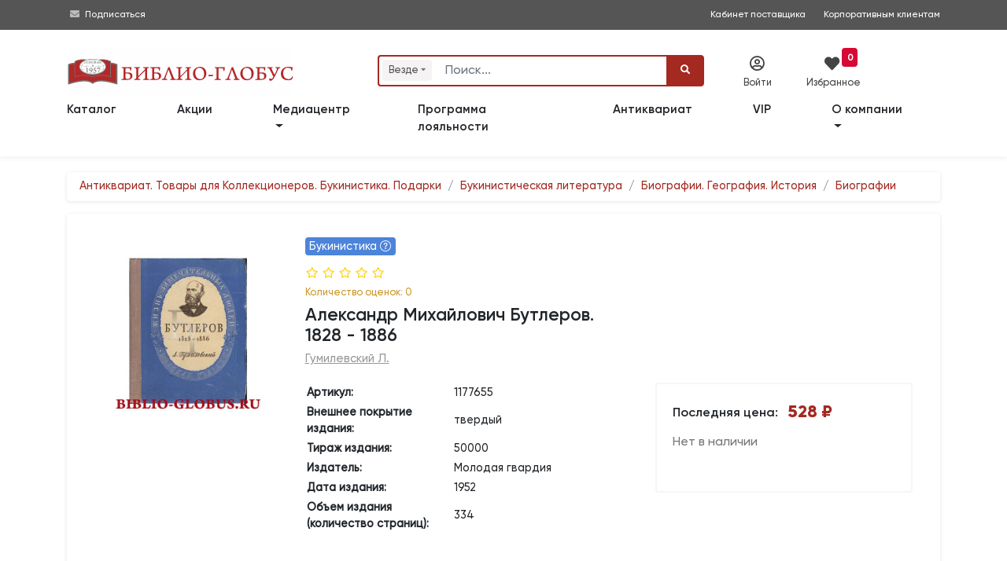

--- FILE ---
content_type: text/html; charset=utf-8
request_url: https://www.google.com/recaptcha/api2/anchor?ar=1&k=6LeAtKsiAAAAAB2-39qRtUXN68LwgjmLeY5q8I33&co=aHR0cHM6Ly93d3cuYmlibGlvLWdsb2J1cy5ydTo0NDM.&hl=en&v=N67nZn4AqZkNcbeMu4prBgzg&size=invisible&anchor-ms=20000&execute-ms=30000&cb=d0c011j9od5h
body_size: 48792
content:
<!DOCTYPE HTML><html dir="ltr" lang="en"><head><meta http-equiv="Content-Type" content="text/html; charset=UTF-8">
<meta http-equiv="X-UA-Compatible" content="IE=edge">
<title>reCAPTCHA</title>
<style type="text/css">
/* cyrillic-ext */
@font-face {
  font-family: 'Roboto';
  font-style: normal;
  font-weight: 400;
  font-stretch: 100%;
  src: url(//fonts.gstatic.com/s/roboto/v48/KFO7CnqEu92Fr1ME7kSn66aGLdTylUAMa3GUBHMdazTgWw.woff2) format('woff2');
  unicode-range: U+0460-052F, U+1C80-1C8A, U+20B4, U+2DE0-2DFF, U+A640-A69F, U+FE2E-FE2F;
}
/* cyrillic */
@font-face {
  font-family: 'Roboto';
  font-style: normal;
  font-weight: 400;
  font-stretch: 100%;
  src: url(//fonts.gstatic.com/s/roboto/v48/KFO7CnqEu92Fr1ME7kSn66aGLdTylUAMa3iUBHMdazTgWw.woff2) format('woff2');
  unicode-range: U+0301, U+0400-045F, U+0490-0491, U+04B0-04B1, U+2116;
}
/* greek-ext */
@font-face {
  font-family: 'Roboto';
  font-style: normal;
  font-weight: 400;
  font-stretch: 100%;
  src: url(//fonts.gstatic.com/s/roboto/v48/KFO7CnqEu92Fr1ME7kSn66aGLdTylUAMa3CUBHMdazTgWw.woff2) format('woff2');
  unicode-range: U+1F00-1FFF;
}
/* greek */
@font-face {
  font-family: 'Roboto';
  font-style: normal;
  font-weight: 400;
  font-stretch: 100%;
  src: url(//fonts.gstatic.com/s/roboto/v48/KFO7CnqEu92Fr1ME7kSn66aGLdTylUAMa3-UBHMdazTgWw.woff2) format('woff2');
  unicode-range: U+0370-0377, U+037A-037F, U+0384-038A, U+038C, U+038E-03A1, U+03A3-03FF;
}
/* math */
@font-face {
  font-family: 'Roboto';
  font-style: normal;
  font-weight: 400;
  font-stretch: 100%;
  src: url(//fonts.gstatic.com/s/roboto/v48/KFO7CnqEu92Fr1ME7kSn66aGLdTylUAMawCUBHMdazTgWw.woff2) format('woff2');
  unicode-range: U+0302-0303, U+0305, U+0307-0308, U+0310, U+0312, U+0315, U+031A, U+0326-0327, U+032C, U+032F-0330, U+0332-0333, U+0338, U+033A, U+0346, U+034D, U+0391-03A1, U+03A3-03A9, U+03B1-03C9, U+03D1, U+03D5-03D6, U+03F0-03F1, U+03F4-03F5, U+2016-2017, U+2034-2038, U+203C, U+2040, U+2043, U+2047, U+2050, U+2057, U+205F, U+2070-2071, U+2074-208E, U+2090-209C, U+20D0-20DC, U+20E1, U+20E5-20EF, U+2100-2112, U+2114-2115, U+2117-2121, U+2123-214F, U+2190, U+2192, U+2194-21AE, U+21B0-21E5, U+21F1-21F2, U+21F4-2211, U+2213-2214, U+2216-22FF, U+2308-230B, U+2310, U+2319, U+231C-2321, U+2336-237A, U+237C, U+2395, U+239B-23B7, U+23D0, U+23DC-23E1, U+2474-2475, U+25AF, U+25B3, U+25B7, U+25BD, U+25C1, U+25CA, U+25CC, U+25FB, U+266D-266F, U+27C0-27FF, U+2900-2AFF, U+2B0E-2B11, U+2B30-2B4C, U+2BFE, U+3030, U+FF5B, U+FF5D, U+1D400-1D7FF, U+1EE00-1EEFF;
}
/* symbols */
@font-face {
  font-family: 'Roboto';
  font-style: normal;
  font-weight: 400;
  font-stretch: 100%;
  src: url(//fonts.gstatic.com/s/roboto/v48/KFO7CnqEu92Fr1ME7kSn66aGLdTylUAMaxKUBHMdazTgWw.woff2) format('woff2');
  unicode-range: U+0001-000C, U+000E-001F, U+007F-009F, U+20DD-20E0, U+20E2-20E4, U+2150-218F, U+2190, U+2192, U+2194-2199, U+21AF, U+21E6-21F0, U+21F3, U+2218-2219, U+2299, U+22C4-22C6, U+2300-243F, U+2440-244A, U+2460-24FF, U+25A0-27BF, U+2800-28FF, U+2921-2922, U+2981, U+29BF, U+29EB, U+2B00-2BFF, U+4DC0-4DFF, U+FFF9-FFFB, U+10140-1018E, U+10190-1019C, U+101A0, U+101D0-101FD, U+102E0-102FB, U+10E60-10E7E, U+1D2C0-1D2D3, U+1D2E0-1D37F, U+1F000-1F0FF, U+1F100-1F1AD, U+1F1E6-1F1FF, U+1F30D-1F30F, U+1F315, U+1F31C, U+1F31E, U+1F320-1F32C, U+1F336, U+1F378, U+1F37D, U+1F382, U+1F393-1F39F, U+1F3A7-1F3A8, U+1F3AC-1F3AF, U+1F3C2, U+1F3C4-1F3C6, U+1F3CA-1F3CE, U+1F3D4-1F3E0, U+1F3ED, U+1F3F1-1F3F3, U+1F3F5-1F3F7, U+1F408, U+1F415, U+1F41F, U+1F426, U+1F43F, U+1F441-1F442, U+1F444, U+1F446-1F449, U+1F44C-1F44E, U+1F453, U+1F46A, U+1F47D, U+1F4A3, U+1F4B0, U+1F4B3, U+1F4B9, U+1F4BB, U+1F4BF, U+1F4C8-1F4CB, U+1F4D6, U+1F4DA, U+1F4DF, U+1F4E3-1F4E6, U+1F4EA-1F4ED, U+1F4F7, U+1F4F9-1F4FB, U+1F4FD-1F4FE, U+1F503, U+1F507-1F50B, U+1F50D, U+1F512-1F513, U+1F53E-1F54A, U+1F54F-1F5FA, U+1F610, U+1F650-1F67F, U+1F687, U+1F68D, U+1F691, U+1F694, U+1F698, U+1F6AD, U+1F6B2, U+1F6B9-1F6BA, U+1F6BC, U+1F6C6-1F6CF, U+1F6D3-1F6D7, U+1F6E0-1F6EA, U+1F6F0-1F6F3, U+1F6F7-1F6FC, U+1F700-1F7FF, U+1F800-1F80B, U+1F810-1F847, U+1F850-1F859, U+1F860-1F887, U+1F890-1F8AD, U+1F8B0-1F8BB, U+1F8C0-1F8C1, U+1F900-1F90B, U+1F93B, U+1F946, U+1F984, U+1F996, U+1F9E9, U+1FA00-1FA6F, U+1FA70-1FA7C, U+1FA80-1FA89, U+1FA8F-1FAC6, U+1FACE-1FADC, U+1FADF-1FAE9, U+1FAF0-1FAF8, U+1FB00-1FBFF;
}
/* vietnamese */
@font-face {
  font-family: 'Roboto';
  font-style: normal;
  font-weight: 400;
  font-stretch: 100%;
  src: url(//fonts.gstatic.com/s/roboto/v48/KFO7CnqEu92Fr1ME7kSn66aGLdTylUAMa3OUBHMdazTgWw.woff2) format('woff2');
  unicode-range: U+0102-0103, U+0110-0111, U+0128-0129, U+0168-0169, U+01A0-01A1, U+01AF-01B0, U+0300-0301, U+0303-0304, U+0308-0309, U+0323, U+0329, U+1EA0-1EF9, U+20AB;
}
/* latin-ext */
@font-face {
  font-family: 'Roboto';
  font-style: normal;
  font-weight: 400;
  font-stretch: 100%;
  src: url(//fonts.gstatic.com/s/roboto/v48/KFO7CnqEu92Fr1ME7kSn66aGLdTylUAMa3KUBHMdazTgWw.woff2) format('woff2');
  unicode-range: U+0100-02BA, U+02BD-02C5, U+02C7-02CC, U+02CE-02D7, U+02DD-02FF, U+0304, U+0308, U+0329, U+1D00-1DBF, U+1E00-1E9F, U+1EF2-1EFF, U+2020, U+20A0-20AB, U+20AD-20C0, U+2113, U+2C60-2C7F, U+A720-A7FF;
}
/* latin */
@font-face {
  font-family: 'Roboto';
  font-style: normal;
  font-weight: 400;
  font-stretch: 100%;
  src: url(//fonts.gstatic.com/s/roboto/v48/KFO7CnqEu92Fr1ME7kSn66aGLdTylUAMa3yUBHMdazQ.woff2) format('woff2');
  unicode-range: U+0000-00FF, U+0131, U+0152-0153, U+02BB-02BC, U+02C6, U+02DA, U+02DC, U+0304, U+0308, U+0329, U+2000-206F, U+20AC, U+2122, U+2191, U+2193, U+2212, U+2215, U+FEFF, U+FFFD;
}
/* cyrillic-ext */
@font-face {
  font-family: 'Roboto';
  font-style: normal;
  font-weight: 500;
  font-stretch: 100%;
  src: url(//fonts.gstatic.com/s/roboto/v48/KFO7CnqEu92Fr1ME7kSn66aGLdTylUAMa3GUBHMdazTgWw.woff2) format('woff2');
  unicode-range: U+0460-052F, U+1C80-1C8A, U+20B4, U+2DE0-2DFF, U+A640-A69F, U+FE2E-FE2F;
}
/* cyrillic */
@font-face {
  font-family: 'Roboto';
  font-style: normal;
  font-weight: 500;
  font-stretch: 100%;
  src: url(//fonts.gstatic.com/s/roboto/v48/KFO7CnqEu92Fr1ME7kSn66aGLdTylUAMa3iUBHMdazTgWw.woff2) format('woff2');
  unicode-range: U+0301, U+0400-045F, U+0490-0491, U+04B0-04B1, U+2116;
}
/* greek-ext */
@font-face {
  font-family: 'Roboto';
  font-style: normal;
  font-weight: 500;
  font-stretch: 100%;
  src: url(//fonts.gstatic.com/s/roboto/v48/KFO7CnqEu92Fr1ME7kSn66aGLdTylUAMa3CUBHMdazTgWw.woff2) format('woff2');
  unicode-range: U+1F00-1FFF;
}
/* greek */
@font-face {
  font-family: 'Roboto';
  font-style: normal;
  font-weight: 500;
  font-stretch: 100%;
  src: url(//fonts.gstatic.com/s/roboto/v48/KFO7CnqEu92Fr1ME7kSn66aGLdTylUAMa3-UBHMdazTgWw.woff2) format('woff2');
  unicode-range: U+0370-0377, U+037A-037F, U+0384-038A, U+038C, U+038E-03A1, U+03A3-03FF;
}
/* math */
@font-face {
  font-family: 'Roboto';
  font-style: normal;
  font-weight: 500;
  font-stretch: 100%;
  src: url(//fonts.gstatic.com/s/roboto/v48/KFO7CnqEu92Fr1ME7kSn66aGLdTylUAMawCUBHMdazTgWw.woff2) format('woff2');
  unicode-range: U+0302-0303, U+0305, U+0307-0308, U+0310, U+0312, U+0315, U+031A, U+0326-0327, U+032C, U+032F-0330, U+0332-0333, U+0338, U+033A, U+0346, U+034D, U+0391-03A1, U+03A3-03A9, U+03B1-03C9, U+03D1, U+03D5-03D6, U+03F0-03F1, U+03F4-03F5, U+2016-2017, U+2034-2038, U+203C, U+2040, U+2043, U+2047, U+2050, U+2057, U+205F, U+2070-2071, U+2074-208E, U+2090-209C, U+20D0-20DC, U+20E1, U+20E5-20EF, U+2100-2112, U+2114-2115, U+2117-2121, U+2123-214F, U+2190, U+2192, U+2194-21AE, U+21B0-21E5, U+21F1-21F2, U+21F4-2211, U+2213-2214, U+2216-22FF, U+2308-230B, U+2310, U+2319, U+231C-2321, U+2336-237A, U+237C, U+2395, U+239B-23B7, U+23D0, U+23DC-23E1, U+2474-2475, U+25AF, U+25B3, U+25B7, U+25BD, U+25C1, U+25CA, U+25CC, U+25FB, U+266D-266F, U+27C0-27FF, U+2900-2AFF, U+2B0E-2B11, U+2B30-2B4C, U+2BFE, U+3030, U+FF5B, U+FF5D, U+1D400-1D7FF, U+1EE00-1EEFF;
}
/* symbols */
@font-face {
  font-family: 'Roboto';
  font-style: normal;
  font-weight: 500;
  font-stretch: 100%;
  src: url(//fonts.gstatic.com/s/roboto/v48/KFO7CnqEu92Fr1ME7kSn66aGLdTylUAMaxKUBHMdazTgWw.woff2) format('woff2');
  unicode-range: U+0001-000C, U+000E-001F, U+007F-009F, U+20DD-20E0, U+20E2-20E4, U+2150-218F, U+2190, U+2192, U+2194-2199, U+21AF, U+21E6-21F0, U+21F3, U+2218-2219, U+2299, U+22C4-22C6, U+2300-243F, U+2440-244A, U+2460-24FF, U+25A0-27BF, U+2800-28FF, U+2921-2922, U+2981, U+29BF, U+29EB, U+2B00-2BFF, U+4DC0-4DFF, U+FFF9-FFFB, U+10140-1018E, U+10190-1019C, U+101A0, U+101D0-101FD, U+102E0-102FB, U+10E60-10E7E, U+1D2C0-1D2D3, U+1D2E0-1D37F, U+1F000-1F0FF, U+1F100-1F1AD, U+1F1E6-1F1FF, U+1F30D-1F30F, U+1F315, U+1F31C, U+1F31E, U+1F320-1F32C, U+1F336, U+1F378, U+1F37D, U+1F382, U+1F393-1F39F, U+1F3A7-1F3A8, U+1F3AC-1F3AF, U+1F3C2, U+1F3C4-1F3C6, U+1F3CA-1F3CE, U+1F3D4-1F3E0, U+1F3ED, U+1F3F1-1F3F3, U+1F3F5-1F3F7, U+1F408, U+1F415, U+1F41F, U+1F426, U+1F43F, U+1F441-1F442, U+1F444, U+1F446-1F449, U+1F44C-1F44E, U+1F453, U+1F46A, U+1F47D, U+1F4A3, U+1F4B0, U+1F4B3, U+1F4B9, U+1F4BB, U+1F4BF, U+1F4C8-1F4CB, U+1F4D6, U+1F4DA, U+1F4DF, U+1F4E3-1F4E6, U+1F4EA-1F4ED, U+1F4F7, U+1F4F9-1F4FB, U+1F4FD-1F4FE, U+1F503, U+1F507-1F50B, U+1F50D, U+1F512-1F513, U+1F53E-1F54A, U+1F54F-1F5FA, U+1F610, U+1F650-1F67F, U+1F687, U+1F68D, U+1F691, U+1F694, U+1F698, U+1F6AD, U+1F6B2, U+1F6B9-1F6BA, U+1F6BC, U+1F6C6-1F6CF, U+1F6D3-1F6D7, U+1F6E0-1F6EA, U+1F6F0-1F6F3, U+1F6F7-1F6FC, U+1F700-1F7FF, U+1F800-1F80B, U+1F810-1F847, U+1F850-1F859, U+1F860-1F887, U+1F890-1F8AD, U+1F8B0-1F8BB, U+1F8C0-1F8C1, U+1F900-1F90B, U+1F93B, U+1F946, U+1F984, U+1F996, U+1F9E9, U+1FA00-1FA6F, U+1FA70-1FA7C, U+1FA80-1FA89, U+1FA8F-1FAC6, U+1FACE-1FADC, U+1FADF-1FAE9, U+1FAF0-1FAF8, U+1FB00-1FBFF;
}
/* vietnamese */
@font-face {
  font-family: 'Roboto';
  font-style: normal;
  font-weight: 500;
  font-stretch: 100%;
  src: url(//fonts.gstatic.com/s/roboto/v48/KFO7CnqEu92Fr1ME7kSn66aGLdTylUAMa3OUBHMdazTgWw.woff2) format('woff2');
  unicode-range: U+0102-0103, U+0110-0111, U+0128-0129, U+0168-0169, U+01A0-01A1, U+01AF-01B0, U+0300-0301, U+0303-0304, U+0308-0309, U+0323, U+0329, U+1EA0-1EF9, U+20AB;
}
/* latin-ext */
@font-face {
  font-family: 'Roboto';
  font-style: normal;
  font-weight: 500;
  font-stretch: 100%;
  src: url(//fonts.gstatic.com/s/roboto/v48/KFO7CnqEu92Fr1ME7kSn66aGLdTylUAMa3KUBHMdazTgWw.woff2) format('woff2');
  unicode-range: U+0100-02BA, U+02BD-02C5, U+02C7-02CC, U+02CE-02D7, U+02DD-02FF, U+0304, U+0308, U+0329, U+1D00-1DBF, U+1E00-1E9F, U+1EF2-1EFF, U+2020, U+20A0-20AB, U+20AD-20C0, U+2113, U+2C60-2C7F, U+A720-A7FF;
}
/* latin */
@font-face {
  font-family: 'Roboto';
  font-style: normal;
  font-weight: 500;
  font-stretch: 100%;
  src: url(//fonts.gstatic.com/s/roboto/v48/KFO7CnqEu92Fr1ME7kSn66aGLdTylUAMa3yUBHMdazQ.woff2) format('woff2');
  unicode-range: U+0000-00FF, U+0131, U+0152-0153, U+02BB-02BC, U+02C6, U+02DA, U+02DC, U+0304, U+0308, U+0329, U+2000-206F, U+20AC, U+2122, U+2191, U+2193, U+2212, U+2215, U+FEFF, U+FFFD;
}
/* cyrillic-ext */
@font-face {
  font-family: 'Roboto';
  font-style: normal;
  font-weight: 900;
  font-stretch: 100%;
  src: url(//fonts.gstatic.com/s/roboto/v48/KFO7CnqEu92Fr1ME7kSn66aGLdTylUAMa3GUBHMdazTgWw.woff2) format('woff2');
  unicode-range: U+0460-052F, U+1C80-1C8A, U+20B4, U+2DE0-2DFF, U+A640-A69F, U+FE2E-FE2F;
}
/* cyrillic */
@font-face {
  font-family: 'Roboto';
  font-style: normal;
  font-weight: 900;
  font-stretch: 100%;
  src: url(//fonts.gstatic.com/s/roboto/v48/KFO7CnqEu92Fr1ME7kSn66aGLdTylUAMa3iUBHMdazTgWw.woff2) format('woff2');
  unicode-range: U+0301, U+0400-045F, U+0490-0491, U+04B0-04B1, U+2116;
}
/* greek-ext */
@font-face {
  font-family: 'Roboto';
  font-style: normal;
  font-weight: 900;
  font-stretch: 100%;
  src: url(//fonts.gstatic.com/s/roboto/v48/KFO7CnqEu92Fr1ME7kSn66aGLdTylUAMa3CUBHMdazTgWw.woff2) format('woff2');
  unicode-range: U+1F00-1FFF;
}
/* greek */
@font-face {
  font-family: 'Roboto';
  font-style: normal;
  font-weight: 900;
  font-stretch: 100%;
  src: url(//fonts.gstatic.com/s/roboto/v48/KFO7CnqEu92Fr1ME7kSn66aGLdTylUAMa3-UBHMdazTgWw.woff2) format('woff2');
  unicode-range: U+0370-0377, U+037A-037F, U+0384-038A, U+038C, U+038E-03A1, U+03A3-03FF;
}
/* math */
@font-face {
  font-family: 'Roboto';
  font-style: normal;
  font-weight: 900;
  font-stretch: 100%;
  src: url(//fonts.gstatic.com/s/roboto/v48/KFO7CnqEu92Fr1ME7kSn66aGLdTylUAMawCUBHMdazTgWw.woff2) format('woff2');
  unicode-range: U+0302-0303, U+0305, U+0307-0308, U+0310, U+0312, U+0315, U+031A, U+0326-0327, U+032C, U+032F-0330, U+0332-0333, U+0338, U+033A, U+0346, U+034D, U+0391-03A1, U+03A3-03A9, U+03B1-03C9, U+03D1, U+03D5-03D6, U+03F0-03F1, U+03F4-03F5, U+2016-2017, U+2034-2038, U+203C, U+2040, U+2043, U+2047, U+2050, U+2057, U+205F, U+2070-2071, U+2074-208E, U+2090-209C, U+20D0-20DC, U+20E1, U+20E5-20EF, U+2100-2112, U+2114-2115, U+2117-2121, U+2123-214F, U+2190, U+2192, U+2194-21AE, U+21B0-21E5, U+21F1-21F2, U+21F4-2211, U+2213-2214, U+2216-22FF, U+2308-230B, U+2310, U+2319, U+231C-2321, U+2336-237A, U+237C, U+2395, U+239B-23B7, U+23D0, U+23DC-23E1, U+2474-2475, U+25AF, U+25B3, U+25B7, U+25BD, U+25C1, U+25CA, U+25CC, U+25FB, U+266D-266F, U+27C0-27FF, U+2900-2AFF, U+2B0E-2B11, U+2B30-2B4C, U+2BFE, U+3030, U+FF5B, U+FF5D, U+1D400-1D7FF, U+1EE00-1EEFF;
}
/* symbols */
@font-face {
  font-family: 'Roboto';
  font-style: normal;
  font-weight: 900;
  font-stretch: 100%;
  src: url(//fonts.gstatic.com/s/roboto/v48/KFO7CnqEu92Fr1ME7kSn66aGLdTylUAMaxKUBHMdazTgWw.woff2) format('woff2');
  unicode-range: U+0001-000C, U+000E-001F, U+007F-009F, U+20DD-20E0, U+20E2-20E4, U+2150-218F, U+2190, U+2192, U+2194-2199, U+21AF, U+21E6-21F0, U+21F3, U+2218-2219, U+2299, U+22C4-22C6, U+2300-243F, U+2440-244A, U+2460-24FF, U+25A0-27BF, U+2800-28FF, U+2921-2922, U+2981, U+29BF, U+29EB, U+2B00-2BFF, U+4DC0-4DFF, U+FFF9-FFFB, U+10140-1018E, U+10190-1019C, U+101A0, U+101D0-101FD, U+102E0-102FB, U+10E60-10E7E, U+1D2C0-1D2D3, U+1D2E0-1D37F, U+1F000-1F0FF, U+1F100-1F1AD, U+1F1E6-1F1FF, U+1F30D-1F30F, U+1F315, U+1F31C, U+1F31E, U+1F320-1F32C, U+1F336, U+1F378, U+1F37D, U+1F382, U+1F393-1F39F, U+1F3A7-1F3A8, U+1F3AC-1F3AF, U+1F3C2, U+1F3C4-1F3C6, U+1F3CA-1F3CE, U+1F3D4-1F3E0, U+1F3ED, U+1F3F1-1F3F3, U+1F3F5-1F3F7, U+1F408, U+1F415, U+1F41F, U+1F426, U+1F43F, U+1F441-1F442, U+1F444, U+1F446-1F449, U+1F44C-1F44E, U+1F453, U+1F46A, U+1F47D, U+1F4A3, U+1F4B0, U+1F4B3, U+1F4B9, U+1F4BB, U+1F4BF, U+1F4C8-1F4CB, U+1F4D6, U+1F4DA, U+1F4DF, U+1F4E3-1F4E6, U+1F4EA-1F4ED, U+1F4F7, U+1F4F9-1F4FB, U+1F4FD-1F4FE, U+1F503, U+1F507-1F50B, U+1F50D, U+1F512-1F513, U+1F53E-1F54A, U+1F54F-1F5FA, U+1F610, U+1F650-1F67F, U+1F687, U+1F68D, U+1F691, U+1F694, U+1F698, U+1F6AD, U+1F6B2, U+1F6B9-1F6BA, U+1F6BC, U+1F6C6-1F6CF, U+1F6D3-1F6D7, U+1F6E0-1F6EA, U+1F6F0-1F6F3, U+1F6F7-1F6FC, U+1F700-1F7FF, U+1F800-1F80B, U+1F810-1F847, U+1F850-1F859, U+1F860-1F887, U+1F890-1F8AD, U+1F8B0-1F8BB, U+1F8C0-1F8C1, U+1F900-1F90B, U+1F93B, U+1F946, U+1F984, U+1F996, U+1F9E9, U+1FA00-1FA6F, U+1FA70-1FA7C, U+1FA80-1FA89, U+1FA8F-1FAC6, U+1FACE-1FADC, U+1FADF-1FAE9, U+1FAF0-1FAF8, U+1FB00-1FBFF;
}
/* vietnamese */
@font-face {
  font-family: 'Roboto';
  font-style: normal;
  font-weight: 900;
  font-stretch: 100%;
  src: url(//fonts.gstatic.com/s/roboto/v48/KFO7CnqEu92Fr1ME7kSn66aGLdTylUAMa3OUBHMdazTgWw.woff2) format('woff2');
  unicode-range: U+0102-0103, U+0110-0111, U+0128-0129, U+0168-0169, U+01A0-01A1, U+01AF-01B0, U+0300-0301, U+0303-0304, U+0308-0309, U+0323, U+0329, U+1EA0-1EF9, U+20AB;
}
/* latin-ext */
@font-face {
  font-family: 'Roboto';
  font-style: normal;
  font-weight: 900;
  font-stretch: 100%;
  src: url(//fonts.gstatic.com/s/roboto/v48/KFO7CnqEu92Fr1ME7kSn66aGLdTylUAMa3KUBHMdazTgWw.woff2) format('woff2');
  unicode-range: U+0100-02BA, U+02BD-02C5, U+02C7-02CC, U+02CE-02D7, U+02DD-02FF, U+0304, U+0308, U+0329, U+1D00-1DBF, U+1E00-1E9F, U+1EF2-1EFF, U+2020, U+20A0-20AB, U+20AD-20C0, U+2113, U+2C60-2C7F, U+A720-A7FF;
}
/* latin */
@font-face {
  font-family: 'Roboto';
  font-style: normal;
  font-weight: 900;
  font-stretch: 100%;
  src: url(//fonts.gstatic.com/s/roboto/v48/KFO7CnqEu92Fr1ME7kSn66aGLdTylUAMa3yUBHMdazQ.woff2) format('woff2');
  unicode-range: U+0000-00FF, U+0131, U+0152-0153, U+02BB-02BC, U+02C6, U+02DA, U+02DC, U+0304, U+0308, U+0329, U+2000-206F, U+20AC, U+2122, U+2191, U+2193, U+2212, U+2215, U+FEFF, U+FFFD;
}

</style>
<link rel="stylesheet" type="text/css" href="https://www.gstatic.com/recaptcha/releases/N67nZn4AqZkNcbeMu4prBgzg/styles__ltr.css">
<script nonce="teGYbaauZs6Ij9R8NiwD6Q" type="text/javascript">window['__recaptcha_api'] = 'https://www.google.com/recaptcha/api2/';</script>
<script type="text/javascript" src="https://www.gstatic.com/recaptcha/releases/N67nZn4AqZkNcbeMu4prBgzg/recaptcha__en.js" nonce="teGYbaauZs6Ij9R8NiwD6Q">
      
    </script></head>
<body><div id="rc-anchor-alert" class="rc-anchor-alert"></div>
<input type="hidden" id="recaptcha-token" value="[base64]">
<script type="text/javascript" nonce="teGYbaauZs6Ij9R8NiwD6Q">
      recaptcha.anchor.Main.init("[\x22ainput\x22,[\x22bgdata\x22,\x22\x22,\[base64]/[base64]/[base64]/[base64]/[base64]/[base64]/KGcoTywyNTMsTy5PKSxVRyhPLEMpKTpnKE8sMjUzLEMpLE8pKSxsKSksTykpfSxieT1mdW5jdGlvbihDLE8sdSxsKXtmb3IobD0odT1SKEMpLDApO08+MDtPLS0pbD1sPDw4fFooQyk7ZyhDLHUsbCl9LFVHPWZ1bmN0aW9uKEMsTyl7Qy5pLmxlbmd0aD4xMDQ/[base64]/[base64]/[base64]/[base64]/[base64]/[base64]/[base64]\\u003d\x22,\[base64]\x22,\[base64]/[base64]/DvXNzKE7CisOJbWPCmWhsw5TDrcKoXUbDs8OZwow8wqgZMsKxOsK3d3jClmzChAcLw4VQR2fCvMKZw7LCtcOzw7DCt8Ojw58lwolmwp7CtsKKwp/Cn8O/wrkCw4XClSnCkXZ0w7XDjsKzw7zDiMObwp/DlsKQI3PCnMKMU1MGJMKAMcKsPRvCusKFw5Brw4/CtcOtwrvDihl5SMKTE8KYwrLCs8KtFQfCoBNnw6/[base64]/[base64]/DhcOBwqXDj1J5JgzDg8KiO3/[base64]/[base64]/[base64]/DvsO0LcO/[base64]/MsKSwqrCjsKDa3zDrsKWwq4zw54qw61je3UOw7NuM1INJ8KmNXzDrlQSInAUw6XDuMOBfcOjUcOVw6A2w6lnw7bCosKDwrPCqMKtJivDtkjDmXBWXzDCpsO4wrkfRDJewpfDlARUwrnChcOyc8O6wrVMwq5PwrJLwrZYwpvDnmnCkVPDkk7DmC/CmS5aMcOrCMKLXWXDoA/DgS4aDcKswq3CpMKEw7Q9esOHLsOrwoPCmsKfBGnDmMOrwpQ7wrdGw7bCj8OHRmTCssKMCMOcw43CnMK+woQEwpAtLxPDssKian7CiB/Ch1gVR2JKUcOlw4fCiHNlGFvDhcKmJ8OpEsOkPgMdT28YCCLCrmTDpcKlw7rCu8K9wo1Hw4DDnzbChw/[base64]/w7DDpMOgwqo9w6VGwozDihjCuC7DncKkwoPDomLCiWDDj8KGwq0Pwr0awqx7M8OiwqvDghcLY8KUw4Y9c8OBOsK2asK/LVJBLcO5V8OwbQN5QCxNwp9hw6PDoiscY8KGWGcRwpstZVLCp0TDo8KwwqNxwqbDtsKsw5zDtlbDqxkwwpAXScOLw653w7rDosO5H8Kgw4HCnRFZw7dPLsKkw5cMXn0dw7LDrMKnKMOjw5ZHHX3DhcK5WMK9w5PDv8O8w59/VcO5wpPCvsO/KMKqWV/Dr8Opwq3CiTDDtTTCqMOkwo3CoMOqU8OeworDmsOickXCnl/DkxPDq8OlwodPwr/DkHAjw5JiwplcCcKKwq/ChxLDtcKlMcKAKB5QFMKMNSPCn8OSMQBnJcKxNcK+w4Fgwp3Ci1BMMMOZwpEYQwvDjcKZw5TDtMK7wpZ+w4PDm2w1QsKrw7VueyDDksK7WcKHwpvDkMO5bsOnN8KewpdmZkAWwq/DiC4LSMOjwoPDtAM1f8O0wpx3wpIcLjUTwr1QHyNQwoFTwp0fciV1wozDgMOtwpwYwoBmDgnDksOeIQfDvMKqNcOXwoLDnW8EB8Khwq5hwo4Uw5Vaw4sEN3/CiTfDjcOoI8OHw50zfcKqwq7ClcKCwr4xwpMKZRYvwrDDhsOWByNDYBHCocOIw7k/w4EyWSQmw5PChsOAwqzDslvDnsOPwrYsMcOwfn5wPScnw6vDqHjDn8OCBcOvwqAxw7NGw4htUFnCpklkGmp5QXvDgA7DoMOdw70+wojDmMKWWsKkw7cCw6vDv1TDpCjDiHVSQXtmB8OebWxhwo/[base64]/CkyTCtQoKwpnCjE7DpUAJHcOQw7PDoMK+w7zDncKIwpnClcKaN8KZwrPDhg/DtSzDsMKLE8KPMsOWPS9rw7rDklDDlsOUMMOBcsKHGwE1W8OcYsOLYhXDvQFBBMKQw5/[base64]/DmgMwb8KRfMOuwoLDs8OKOMKbwqrDh2jCosOnCHcjUxY+dGXDkyLDscKfH8KRD8KtT2LDt2Uobgw0GMOHwqsHw7HDoDgEBVo5LMOdwqBhSmddb3VJw79twqAoAnl1DMKNwoF9w7wxXVldClp8ERzCv8O7G2IRwp/DtMKpbcKiOFzDjS3DshcRWQ/Cu8KEUMKwDcOFwr/Dih3DjB4twoTDlTfCjMOiwogQV8KFw7cIwq9qwqTCscO0wrTDqMOFGsOHCyc3O8KkJ0IlacOnw73DkTTCnsOWwrzCiMOaCCPCrR84QsK+OgLCmMOrEsOgbF/[base64]/[base64]/DgX0JKsKOAmDCisKvwoRNwqfDo2nDkQtVw6R3XAHDpsKxAsO1w7nDvgtbUndVYMK7IMOuLBTClsOGJ8KOwo5jVsKdw5R3V8KWwpwtUEjDv8OSwovCqsOtw5wcVyNkwq/Dn0wWb3/CgQ8PwrlZwrjDqlhqwo0VQgVWw4lnwrHChMKIwoDDiwhpw40VKcK4wqY+GMKxwq/ClcKQTMKKw4UCcXQ/w6jDmsOJexPDgcKqw4tNw6fDkkcZwpdJR8KPwofCl8KJesKQNyHCvyw8dEDDksO9CT7DhlHDncO+wqHDtcOTw6cZTDbCo0TCknpEwo1IU8KNIsKoGXjDmsOhwokcwpY/R0vCqRbChsKiGUpjAxl6IQjCnsOcwpZ4w7vDt8Kbwo0tBiwIMFxIRMO7CMOyw7J2c8Kqw4oXwrJ4w4bDhALDoyXCjMKgZ14jw4bCjxhVw5/CgsKaw5INwrBQOMKuw6YDWMKHwqY4w4rDj8OQaMKBw43DksOiR8KCSsKHacOyOwfCtwvDlBh8w6XCnhVrD1nCgcOTK8Oxw61VwqxaUMOdwqDDu8KWSB/DowtVw7XDlRHDl0YywoALw6TDhFEdMA98w7jChBptwq/[base64]/[base64]/DslVNwocoQ8Oswrg/wokgw7IcwoBmw79IE8KGw5sXw5rDmgdnTHTCkcKcGMOjO8OSwpMpEcO4cXLColgzwq7CoTTDs2NswpA0w4MpKRw7Kz/Dn2TDqsKGQ8ObexTCuMKrwpBDXAtsw7jDp8KEcQPCkUQhw7DDh8Kow4/Cj8K/ZMK8fFwnSAhFwos/wrx8wpJGwovCr3nDslfDoVZCw4/[base64]/DqMKxYcKjw6xYWz4fw6AbR1VhScO9dWoqwo3DrSlBwrRxZ8KMKTMCJMOhw5XDrMOIwrXDusOze8KLwos8GcOGw5fDuMOgw4nDum0hASrDpUc4w4PDiW3DsigMwpkgEMK/wrHDlsOjw4bCisOOAHvDgSY0w7/[base64]/Ds8OYDC/DlcOvwpjCucO5GXXCi8KmwqbCl2XDil7Dg8OzcRo6TsKyw4tAwovDiV3DhcKeCsKiSEPDq3HDgcKgAcOpAnIkw78zfsONwpArLcOdKCE9wqfCt8OPwrcCwqkSU0zDmAwawpzDiMK/wpTDmMKcw7J/ND/[base64]/ZcKlwqvCsCbCp8Kww6nDr8K/IBnCrcKXIhphw48XW2TCl8Oowr7Do8OvMwBnw5w8worDoWFdwp44ThzDlildwprCg0jDnxHDqsO1Rz7Dt8O9wp/[base64]/DmcKowrzCpsOmbMOhwplXbWHDj8OAcMKMW8OYTsODwr/[base64]/[base64]/DnxTDvcOlwofDmsKpwotDGwIRL29SZ1rCglvDo8O7w4vDn8OVWMKnw4lhambCqmtxT2HDnQ1QdsOWbsKKKQPDj2HCsSrDhGzCmkbDvcKMBWJgw7jDl8OwIj3CmsKNa8KNwpx+wrrDpsOhwpDCrMOgw4LDocOiDsKfVnjDqcKoTHY2w6jDgCXCkcKeCcK7w7Zqwo/CssKWw7cjwrTCg18WOsO3w5MSDwAaUGAaa34pQcOzw49CRl3DrVjCqgA+FzjDhMO8w51Qe3Z3w5MIR0NYEjR4w65aw6UVw4wmwpjCoUHDrHfCrA/CjybDs1BEIjUHU2XCpTJWBcO2wpzDo0XDmMKjNMO9YcOsw7fDqMKCLcKYw4tOwqfDmhrCkcKjex4sBTQ6wqU8JQAewoQiwpBPOcKvG8OqwpQ8DWzCiA/DskXCi8OGw4hUJTBvwo7DjcK1F8O/K8K1wr7CgcOfaFJRJALCg3vClMKdX8OGXMKFC1PCoMKLbsOxSsKlFcOhw4XDox/DuFInXsObwo3CrjnCtRJUwq3DisOfw4DCjsK+JnbCkcK5wqAAw7jDqsKNw4rDtRzDicOCwr/CuwTCp8K4wqTDpnrDusKfVD/CksKQwpHDhnPDsiHDlThww7IgAcKNacODw7HDmyrCq8OJwqpdW8K3w6XCvMK/RX4pwqbDnGrCusKKwoJ3wok1FMK3D8O7K8O/bysbwqFnJMOHwrPCg0DCpAFGwrHChcKJFcOew4oERMK3eBIuwpdVwoR8TMKCH8K+UMOKREhSwpjCucOhHn4Nbn1SHmx6YGnDhl8hFsODfsOewovDkcKmRTBsbMOjNgQOJMKXw4PDihpVwoNxRxfCsGd8bHPDq8KQw4fDrsKDJA/Cn2x3FSDCqEDDmcKuZVjDnVcbwqPDm8KSw6nDribDlEouw5rCisOYwqA8wqDCi8OzY8OnEcKBw4DCs8OmFDYSAULCg8O1KsOswogLMsKvIG/DicO8B8KCLBjDkHXCr8OSw6XDh1fCjcK3B8OFw4jCoRo1CDLCkQxxwozCtsKtYsOabcK1RsK3w6zDl3/Cj8OSwpvClMK0I0Ncw5DCj8OiwqrCk14IesOuw6PCnQtAwq7DgcKJw7nDq8OPwrfDrcKHPMObwozCgEXDjGLDkR4jw4Zjwo/[base64]/Dh8O/OX0lwoUhCAPCs0/Dq8OGUMK8w7XDlmjDr8KNw64lw6Q1wrkVwrFAw6vDkTlhw6BJchBgw4XDsMKCw53DpsK5wobDhcOZwoI/YDt/U8KPwqwObhZqQgtaOUXDq8KPwo0DKMKEw4AvR8KYQFbCsQLDtcOvwpHDuEELw4/CrA9QNMOKw5bDlXUzHsONUHfDscKPw5XDj8K4ZcKIZcKcwoLDjEDCt3lIHG7Ds8KULsOzwr/[base64]/wokBMcK1HnHCusOtwoDCssOzasO1T8K/wpXDuznDncKbY0UCw4HDjX3ChcKzAcKNHMOuw6HCt8KfK8KNwrrCv8K8fsKUwrrCm8K+w5fCn8O1RXdHw5LDryzDgMKQwp9xUMKqw492fsOVAMOZFXbCkMOtAsOUQMOrwpw+Q8KQwoXDuUh7wp45DzA1DsOwDC/CrhlXKcOpRsK7w7HDryzDgVnDmUNDw7/Dq2Iawp/[base64]/[base64]/wqnCoMKKEgDDoMODw6wkD8KHGhnDiWzDp8OYw7HDhTrCosKdXgbDqwLDgR9KXcKJw68lwrY/[base64]/Csl5kw6LCiEw5wq7Cn8OwXQ5rXhzDohDCjlY5VzZUw7R+wp04MsOvw4jCk8KDTUwNwrtlAR/[base64]/ChVvDuQ/CiRnDnMKjwqLCusOLSMO8fsOHan5jw4Fgw7LClmXDgsOrIcOWw4EBw6bDqANHNxfDlhvCvzpwwojDuCwcIyXDosKTfkIWwp9taMKvIlnCiGtcBcOJw79Rw6jDi8OAYBnDicO2w45rU8KeDnLDvkEXwqQLwocDE0pbwq/DsMKjwo8cIEs8TDfCp8KSE8KZesKtw6ZHPQUrwqwbw6bDjGgtw67Dq8K/KcORUsKDM8KJWlXCmG4yB3PDpsKiwpJqGsOnw6nDq8K9ZUrClibClMO1AcK8wr0Awp/CqcOGwrjDkMKNYMO+w6nCpl9Ae8O5wrrCsMKMGmrDlHYHHMO9Jmw0w6PDjcOLRVfDlG0rf8OiwrtvTG9uXRbDl8OnwrIESMOLF1HCi2TDpcOKw4tvwqYOwrzCuArDik8ywrHCr8Kywr95UsKMTsOOPinCq8OGGn8/woJlc3kGSmnCpcK1wrQNbBZ0NsKqwqfCpFPDl8KMw41Mw5F+wobDocKgOR4Sd8OvFhTCmxfDssOzw6tEFkTCq8KBZ0XDoMKjw4Ifw7JvwqtWHH/DlsOyMsKPc8OsZX4DwpjDqVpXNAnCk3xsMsKsLyd3woPCgsOqBmXDp8KePcKJw63CpcOBK8OXw7cnwpfDm8KDMMOAw7bCsMKNTsKZA13CnBXDhhIjc8KswqLCv8OYw6wNw5pBKsOPw553HRzDoix4A8OfPcKXdjkyw6w0UsK3UcOgwoLDjMKgw4R/ThLDr8KtwqLCpUrCvR3DlsK3DcKawrvCkzjDumPDqHLCk3AwwpAzYcOQw4fCgcK8w6sBwoXDhMOBbiF8w79AXMOueXp7wrYnw7vDlgteVHvCjzfCicKZw4NoR8OewqQAw6Iuw47DusK5DH4Ewq3Clm5Ne8KIZcO/[base64]/[base64]/CsMKAw73Cg8OuGS1fw77DvzZDQCXDtVrDvkoDwqtow4zDucOaAQ9swrUnQMKGMDvDrHBBWcKcwr/Ds3LDtsKHwpsaVSfCsEZ7OS7Cs3ocw7nChWVaw5fCksKNbXfChMOiw53DmT9BJUgVw6dVH0vCnmw0wqXCh8OiwoPCkzbCqsOmMHXDkVPDhmdPRFsNw5QoHMK/[base64]/SMOad8OwW8KXwr56FGEAw4pWw4/[base64]/CvG1ZUzPDnS8lZsOmTBbDskgGV2TCn8KxWynCums5wq1pOMOSZcKTw7XDk8OUwqdXwp7CjyLCncK3wozCu1YQw7HCtMOCwoRGw69ZM8KNw7gjPcOoREMXwozChcK5wpxIwpJ3wr/[base64]/CgFjDpcKiBcO6RUdHc1gUwonCuhpBw6bDusOzYsOvw6TCqEl9w4ZEc8Kiw7YhPDVtNxzCvVzCsRNxZMONw4B9QcOWwrooHATCqnEBw47DgMOVIMOcUMOKdsKyw4DDmsKow7ldw4NXY8KuK1TDhUh5w7XDuDLDqgsDw4IbB8OKwpJhw5jDgMOlwrxGcBkTwrnCpcOOdS/CgsKIRMKPw6k/w5kcKMOEBsOzKcKvw711d8OpExDDlH0CGA4Gw5nDqUoZwqfDs8KcdsKLf8ORwqrDocO0E1fDjMOsEn1qwoLCssO7bsKaO1/Ck8KJG3fDvMKGwpJQwpF3woXDr8OQVVNWd8OERgfDp3J7IMOCGy7CisOTwpJ9Zj3Co3PCkXjCgzrDlDMiw7pAw4jCi1TDvBVdSsOBegYNw6XCrsKuHHnCtBHCo8O8w5ACwpURw5sjfBnDhwnClsKgwrFnwokXNnMiw51BM8O9QMKqUsOGwrczw7/CmCwWw67DvcKXQTbCs8Kgw5dSwoDCtcOmKcOGYgTCgh3Du2TCpD/CtxvCoS1jwpxzwqnDscOJw6YmwpcZPsOjAjF6w4/CqMO3w7PDlHxWw4w9w47Cr8Osw4crNELCvsK9RMOGw68Jw4DCsMKNGcKZMGxCw4MRJWE/[base64]/w4caw74cwr5bwovClgjDt3ZyFgJJaRbDlMOKQcOQO1rCp8KtwqhNLRxmBsOWwr0mJXgbwrwoOsKJwoIvChTCmDPCs8KZw4JLS8KLOcKRwp/CrcOdwpI5C8KyVsOkYcKSw4MHAcOcNSZ9SsKyP0/DucKiw4UAMcO9Lw7DpcKjwr7DtMK1wptuWWRYEUtawp3DpSAhw6g8PE/DtyvDn8KAE8Oew5DDkl5FfV/[base64]/DjsOHwoRYw6PCnzXDvsOZw6jDvsOow7TCqcO2w4AWP3phYRnCtX51w6xxwrAGVkROYlrDjMO8wo3CikfCtcKrKA3CmkXCk8KyIMOVUEDCisKaU8KuwqoHH2EhC8KPwrRzw73Dtjx2wrvCjcKHHMK/wpIrwp82PsOKNCTClMKbIcKdCCVhworCt8O4KsK7w7oewr5pbjZ6w67DqgcFLcKZCMKEWEo4w649w6rDisOgD8ORw6NTJ8OnCsKZWhlIwoDChMOBJ8KoFsKyeMO6Y8O3OcKfNGxcO8KkwoEpw6/Cm8K+w4ZiIU3DrMOFwpjCsxtzSxsqwrvDgH0Hw6fCqGrDrMK9w7pDcCvDpsKaGQTCu8OqWx/DkCzCl1gwaMKrw4LDqMKbw5FjM8O1S8KRw44Lw7rCrk1jQ8O3T8OLeAkdw6vDiU8XwrgxWMODR8K0OBLDvFwIAMO5w7XCszrCvsOmQ8OPOV0cK0cZw4dzKwLDjUU7w5/DiXvCrmZXDCbDuw7DncOfwpcYw7PDkcKVBsOjRCRDf8Otwp8rMhrDtMKzI8KswojClBUVCMOgw7U/TcOuwqYBVi8uwodbw7jCs1NJU8K3wqHDnsOjdcKow59zw5txwqV8wqNZJSZVwoLCgMOpfRHCry4VfsODHMOQCsKGw79SV0fDo8KWw5nDq8KgwrvCngbCrGjDtF7DqzLDvDrCt8KOwpPDiWHDhVFXacOIw7TDu1zDsF/[base64]/Cg8OZw49vwq/CoCtOwobDrAHCusKTKTfCs2/DvsOtDsOqOQ02w48Qw4pQejDCkQA7woAww4BnIVgIasK/WcOIT8KuEsOew7hTw7rCuMOIKXbCrw1MwooPIsOww6jDhgQ7dG/DvBHDjGlGw4/CpjYGbsORCxjCg17CqzhxOzbDosOpw71ZbsOqHsKkwohbwp4VwpBjUmt2w7nClsK/wqzDiFhuwrbDjGIsHxx6A8O1woXCu2TCqz5owrHDtihTR18/PsOpC2rCosK1wrfDpsKoRXTDvyddNsKSwo4rRn/CpsKtwpsLJUwyQcO+w4fDhy7DmsO6wqJWVhXCnlxjw6xWw6QaBMO2dx7Dt17DhsK9wr46w5hmGA3DlMKlQ3fDs8OIw5vCk8OkRQRhK8Kkw77DkXwgRUsZwqkcAUvDqF3CgytzVMOnw7Epw77Cum/DiVHCv3/DuRDCkA3Dj8KBRMKKVQdGwpAzGS46w4slw788IsKONT8hbUE9DzUPw6/Cr0HDuT/CssO5w5cgwqMuw5LDhcKEw4ZtQcKUwoHDocKXDyTCnVvCu8K0wr80wqUAw4YUMWXCsE4Pw6YXajjCssOxP8OEc0/[base64]/DoMK6w4o4w6ZBw5o5w4k0KwdeL8KGFsKfwr5ZMEHCtSDDmcOSSyc7EMKrOnhjw6B1w7XDjsK6w5TCncKwAcKId8OQDlHDh8Kqd8O0w7PCmMOaCsO0wrrCu2XDt2nCvzHDpChrPsKzH8OZXDzDncKOAW8Fw6XCgQ/DjW8QwrrCv8OOwox+w67CrcKjNMONPMKbKMODwqZxNSbDuGpEehvCn8O8dS8bC8KGwqBLwog/b8Ozw5lKwqxvwrlMQsONOMKiw7Z4VSg/w6Fswp3CksOqYcO+NRrCtcONw4FYw7HDi8KYZMOXw5bCu8OPwrQlw6zChcKkA0fDgHw0wrHDo8OaemBJdcOaCW/DlMKDwqpSwrTDlcORwrpIwqfDhHpuw6o/wrYAw6gxKCLDim/Ck1jDl0rCs8OgQnTCmncWbsKkWhDCqsO6w6hKGRdBW3t7JcOIw5jCkcO/KU7DhRU9M1c+UHzCmyN0QAYmWQckDcKNPGHDrcOuJMK7wrbCjsKRVmR9TTTCrcKcJsO+w7XDqnPDgUDDtcOywo3CnCRdBcKTwqDCggnCsUXCg8KLwr7DqsOFQ0lYel7DskcZUh1GMcOHwovCtmplakhxax/Cu8KMYsOCTsO/AMKMD8OtwpdAFCzDscO3Xn/[base64]/Z8K7wo3Cq8OMQgkob8O5w4bCqmfDk8KIw7nDmcO/[base64]/CuMO2Z8KuwrDCvMOtO37DusKqw4BlF0LCtB3DpSE/TMOMUFhiw6vCtD7DjMOOP2rDkEN1w4ITwqDCuMKKw4LCtsK9dTHCt23CjsKmw4/CscO8S8Ocw6AdwovCo8KmLEouYDwVAcK0wqvCnFjDn1vCqyMTwoIiwo3CqcOoFMKmDQ7Ds3AeXMO+woDCt2NefFsbw5HCizZxw7leb2LCpj/CgH8DO8Kbw4/[base64]/DtsOCVmpgwqzCvxlQDi3DoMOgLsOkw4fDl8Oww7lmw6LCocKvwrXCkMOOIjvChnR5w5HCpSHDs1DDmMOxw7Q1S8KLX8K8K0/Dh1MQw5bDisOHwrBhw67CjcKewofDlW4QM8O9wrfCm8KrwoxQWsOlf2jCiMO5HSnDlMKPLMKZWEJbe3BEwpQQVWJGasOuecKXw5bCi8KKw5QlU8KQU8KQDDpdAMKcw4vDq3nDsVzCrFXDvndiNsKNfsOMw7Bvw4orwpF2J2PCv8KDcRXDpcKbc8Ksw6VEw71/LcKMw4XCvcO6wrLCiTzCkMKzwpHCpsKyVTzDqjIyKcOowp/DusOswph1BFtkBw/[base64]/DjcObw5HDlQg7KMOMw4dXfh/CqMOtEkh/wpAjWsKbEmB+SMKiwoUyccKBw7rDrUvCh8KhwoQNw4N2PMOmw4wEWC4gez11w4kwUwfDi0Ypw73DksKvSEwBbMKLB8KACCZfwqnCgXxGTgtJOsKQwrrCqTR3wp89w6c4RlLDowvCqMOdDcO9wr/[base64]/wqrDtRFkw5c+w6pPScOYwrPDncKBwpzDoMKnL1oOwq7DocKwfxTCkcOSw5c8wr3Dv8KCw54Ve0nDk8OSJC3CnsKew615dgkMw7ZIPsOiwoTClsOTGWsOwo5LUsOgwr1/IStawrxJZ1fDoMKFOxbDlE86a8OZwpbCj8Okw4/[base64]/CxDCj8OmwogtwoImw6YANsO5dkx9G8OBZcKCLsO2FBrCkkU/w73Dn3knwpRcwq8Yw5jCkks6EcOqwoLDknw9w5nCjmDCrMK8GlHDp8O5c2REfH8hE8KWwp/DhXHCpMOkw7HDh3zDm8OOTjfDlShowrpZw5xAwq7CqcKQwqgkG8KNRznCuhPCmArClSDDgmw5w6/DjsKOJgIPw6sLRMOKwo4mX8OPRmpTTcOxacO9YMOswqbCrknChm8qJ8OaOi7CpMKswoTDg0Rnw7BJDcOiMcOjwqbDhwJQw4/[base64]/CmsOrwpDCtsKjGsKMw7XCpjvDvMOqf8O9f2E7TCIwfsK5wrnCnQ4hw5fCn1vCiC/Cng9LwrHDh8Kkw4VWM2sHw4bCu1/DssKxex4ow4sZecKHw7Rrwqokw7/CiW3ClUwBwoYXwp5Ow5PDkcOMw7XDgsKkw4EPDMKmw4jCszHDgsO0d1PCjXPCtMO4QQHClsKUPnrCgcO1wpw2F3g1wq7DrzEFeMOFbMO2wr7ClyzCkcKkecOswoLDnwpyDAjChA7Dh8Kgwrd4wqrCqMK3w6HCrjfDiMKnw7fCthEiwqTCuw/[base64]/[base64]/[base64]/[base64]/DGXDtMKSX8Ojw47CsH/CsMO+wrERSX85w4TCqcOJw6ofw4PDvTjDngPDqB4Vw7TDkMKTwo/Ds8Kcw7LDux8Mw7UTOMKbKknChjvDpVMawoMqPk0cCcKrwqZJB3cZa37CiCXCssK/NcK6R3nCsBwxw5IAw4jCukpBw75IfwXCr8OFwqpqw5XCsMO+J3wSwo3DoMKmw5NcJMOWw4VbwprDiMODwrNiw7gNw4XCiMO/UhjDkDzCrMO5JWVTwppFAjrDrcOwC8Kcw45mwo5/wrzCjMKZw6oXwovCucOdwrTCiWdJEAPCm8Krw6jDs2hYw4hXwo/Cll5fwq7CvFHDvcKIw69+w4jDjcOuwqQ/[base64]/[base64]/Cr2bChWHCpMO/[base64]/DtMOZFH3CjMK6wqbDv8KgJ8KDwpbDhXvDh8Ofw4XClmDDilzCocKHS8Kzw7hibg0Ow5c3I0dHw5/[base64]/[base64]/Dm8KIw4gPBwPCkcOxecK/DCTCngTDmsOwSDFnFDbCnMOHwpZ0woMQZcKOVMONw7nCvcO3bk1Gwr5tLMOtBMKxw7XCoWBCbMKswpppPwkACcO5w4/CjHLDlMO5w57Ds8K/[base64]/CpcKkLytWw7lhw6nDq3B/[base64]/CosKNwqPDlMOXwpLCsCrCnMOCOS/CnHgUG2xmwqDDi8OcIcKIH8KcdW/DscKVwostQMKuCE5ZcsOrYsKXQF3Ch0PDpsOtwoXDmsO/ccOBwoDDvsKSw5TDgmodw70aw4A8FlwSRClpwrrDhX7CsWbCjB/CvxTDq2LCrzLDlcKAwoFdP2nCgTJOBcO6w4c4wo/DssK5wpk+w6E1KcOpF8K3wpdmLMKPwrzCgcKXw6M/w6Nsw5EWwp9MPMOTwo9NHRvCnl8/w6jDmh7CisOdwqAYMlnCjxZCwolkwoRVEsOIdMKmwoEdw4EUw5dzwoZqUXbDtmzCrz7DvR9ew6DDrMK7acObw4zCmcK/[base64]/wpdPw6bDk8OTwpQ8w7/DjCsuw4jDosOYw4zDhMKBwrXCo8O+YsKyCMKSFHgQCsKCacKwA8O/[base64]/Dgg4tPW4+w4/Dq8O4FArCr8O4LkDClsK2TB7DkwLDtFnDjC3CscKOw5Amw6/Cs1tgcHzDhsOzcsK6wpNveljCq8OjFGQEwpkkejgaMho7w6nCvMK/[base64]/ccK5wpXCsMKkaMO3e8Kmw7J2Z3HDicKWLsKUA8KyMi5xwpJgw6V6HMO1wovDtcOGwp1+DsODRhsFw7M5w6DCplvCr8Kww7IzwoXDqsK/McKSX8KTcy1wwrlJDyLDlMKHKH5Pw7TCmsKSfMOVAD/CtHrCjxYlaMO1a8OJQcK5CcO/[base64]/DgcKrKMOvwq4THkMzO8ODwo1uBcOHAsO0HsOmwpXDp8OSwrtwf8OKNBjCt3jDmkfCtWzChG5CwpEgbFomasKdworDqVXDmA1Nw6fCqEXDnsOOWMKewqFVwrLDpMKVwrgKw7nCjMK4w7IDw7NkwqbCi8O8wprCnWXDuh/ChcO5aD3CksKYDMO9wq7CuF7Do8Ktw6RoXMKnw4IGC8O7VcKkwq0YMMKFwrfDlcOvfy3Ct27DnFMxwq8raFVgMAHDuWLCjsOeLgl0w6IVwrhkw63DtsKSw60mGMKuw7hVwpgcwpHCkSLDplXClMK+w73CoHfDkMKZwojCgyjDhcOmUcK1bDDDnzHDklHDgMOMd2l/wqrCqsKow6BbCyhYwpLCqHLDjsKhJiHChMO+wrPCvsKKwpbDncK8wqk2w7jCqWPCp37CqwXCq8O9LxDDk8O+D8Osf8KjJUdvwoHCikfDm1Aqw7jCvcKlwoIKK8O5ASVxBMOswoUwwr/[base64]/[base64]/CuVZjRQDDtcOsRcO8wr7Dp8Kvw7bCvcK2w4bCjlF4woFEIsKsScOfw5/[base64]/CvcOiYsO4w7AMTsOYPlkYY2rCucK8KBvCiCVFbMKlw7XCt8KsCcKMIcOGLCXDisO0wp/CnhHDm34naMKrwrnDlcO/wqNew4oiw4vCgVPDtDxqCMOuwr/CkMKwAj9TUMOtw4N9wqvDpFXCj8K7YH0Iw5gawpVhQcKifRseS8OjVcOtw5fDnxpmwpVSwqPDp0Y3woY9w43Dr8KpdMKDw7fDghNOw5MVOTosw4vDp8KZw6/[base64]/wq3DmsOqwrIbLXLDjsOFwonDoU1+w6TDvMKXWcKFw5zDvRnDjcOjwpjCtsKbwrjDq8OwwrPDiVvDsMOMw6RySDhQwrXCocOrwrHDkSkfZjXCh18fWMK7DcK5w5DDqMKuw7Bww75sUMKHZQPDiS3Drk/DmMORYcOqwqJqFsO+H8OQwrbCqMK5A8KXXMO1w5PCi0FrFsOwSm/ChmrDoifDvlItw4NTCFrDoMOfwonDo8KxAMKfO8K/[base64]/CtMKAw7Z+TcOKw5NybsOse084cEzCiijDljLDisOYwoHDr8K9w5LCuy9Tb8OrfRrCssKjwoNQZE3Dm1/CoETDlsOMw5XDssO3w4g+BHfCnGzCh2BJKMKrwo/[base64]/wolSwrRFwpY6QhTCl8KhwoQzOMKxWcO5wr5YRBhPNx4jW8KMw7sYw4LDl1IIwr7DgUERe8K9PsK2e8KBeMKrw5FSDsOZw70cwoHDhB1GwqoAScK4wpMTADhZw708LmDClFlbwp1fIMOXw7HCrMKTPm1EwrMZEyHCjkrDqMKWw7o3wr94w7/[base64]/Co8OabzIuZG1YBMKwTcO2BFLCkxwufsOmOcOnSQE7w6TDn8KUYMOAw40afx3DgHdsPGbCucO7wrnDqw7CnB3ConDCrsOqDBh1U8KueiFywpUWwr3Cp8O7MsKTL8KAfiBLw7bDuXQLHcKfw5vCksKlI8KWw4jDj8KNR3BeIcOZGsO8wqLCk23Ci8KBVm/CvsOOWj/DmsOvFTM/[base64]\\u003d\\u003d\x22],null,[\x22conf\x22,null,\x226LeAtKsiAAAAAB2-39qRtUXN68LwgjmLeY5q8I33\x22,0,null,null,null,1,[21,125,63,73,95,87,41,43,42,83,102,105,109,121],[7059694,594],0,null,null,null,null,0,null,0,null,700,1,null,0,\[base64]/76lBhnEnQkZnOKMAhnM8xEZ\x22,0,0,null,null,1,null,0,0,null,null,null,0],\x22https://www.biblio-globus.ru:443\x22,null,[3,1,1],null,null,null,1,3600,[\x22https://www.google.com/intl/en/policies/privacy/\x22,\x22https://www.google.com/intl/en/policies/terms/\x22],\x22banLDjrsRPImRZYfK8KWbBpYrGGJ6XD41sTgOWXh8MQ\\u003d\x22,1,0,null,1,1769784200253,0,0,[60,54,198,180],null,[143],\x22RC-Q2PnQaQstbO22Q\x22,null,null,null,null,null,\x220dAFcWeA6fisF1yg8ex-SDTE1om18ZlaN1CCttda9NQDPjcg5KAaEcVSbgtSdoUMH9L8n1YfzvdGeU3y49tg-Ylr1np4llNg3jHg\x22,1769866999879]");
    </script></body></html>